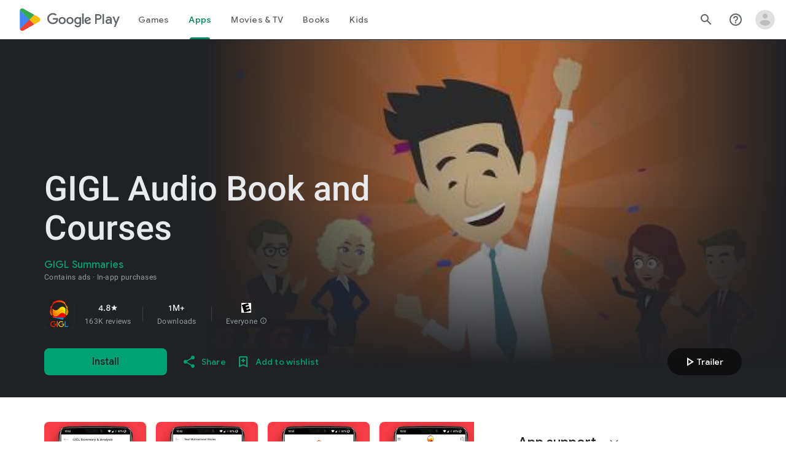

--- FILE ---
content_type: text/plain; charset=utf-8
request_url: https://play.google.com/play/log?format=json&authuser&proto_v2=true
body_size: -435
content:
["900000","1769523113775"]